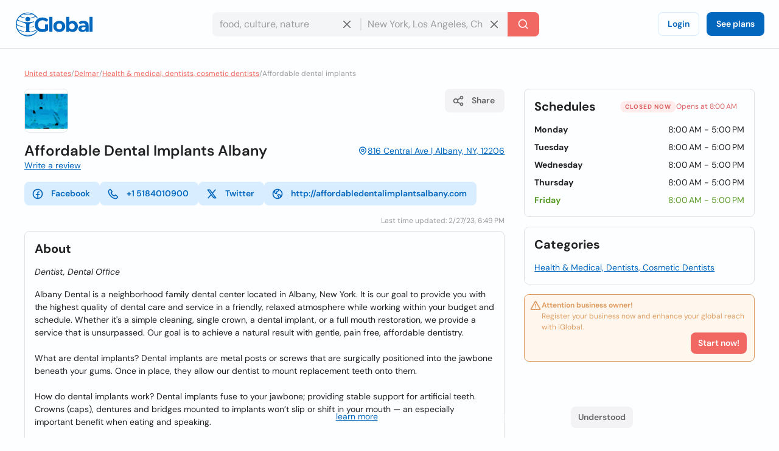

--- FILE ---
content_type: application/javascript; charset=utf-8
request_url: https://d1ph14ogl7so4a.cloudfront.net/static/dist/common-c5907494e7a6aded496c172877b1d1a9.js
body_size: 2346
content:
window.IG_TRACK=function(){let app=this;let event_params={};let event_name;app.init=function(){document.addEventListener("click",function(e){if(typeof e.target.className!=="string"||!e.target.className.includes("gatrack"))return;const params=e.target.dataset.gatrack.split(":");event_name=params[0];event_params={"ep.category":params[1]||"view","ep.action":params[2]||"click","ep.label":params[3]||undefined,"ep.value":params[4]||undefined,};app.track_event(event_name,event_params);});};app.is_analytics_loaded=()=>typeof window.track!=="undefined";app.track_event=(event_name,event_params)=>app.is_analytics_loaded()&&track({type:event_name,event:event_params});};var iGTrack=new IG_TRACK();iGTrack.init();const stripHTML=(str)=>str.replace(/(<([^>]+)>)/gi,"");const toggleNodeVisibility=(str,node,threshold)=>{str.length>=threshold?node.classList.remove("invisible"):node.classList.add("invisible");};const MAX_SEARCH_HISTORY=5;const FETCH_THRESHOLD=3;let RECENT_SEARCHES_LS=JSON.parse(localStorage.getItem("recent_searches"))||[];const ADDRESS_DATA_LS=JSON.parse(localStorage.getItem("address_data"))||{query:'',location:{}};const{query:lsQuery,location:lsLocation,country:lsCountry}=ADDRESS_DATA_LS;function initSearchComponent(container){const searchQuery=container.querySelector(".search-query");const searchGeolocation=container.querySelector(".search-current-location");const searchSubmitter=container.querySelector(".search-submitter");const searchLocation=container.querySelector(".search-location-input");const searchOptions=container.querySelector(".search-location-options");const searchRecentSearchesOptions=container.querySelector(".search-recent-results-options");const cleanHistory=container.querySelector(".clean-history");const searchFullInput=container.querySelector(".search-full-input");const searchQueryDeleter=container.querySelector(".search-query-deleter");const suggests=document.querySelectorAll(".search-suggest");const optionsTriggerers=container.querySelectorAll("[data-options]");const searchLocationDeleter=container.querySelector(".search-location-deleter");const IS_GLOBAL=container.classList.contains("is-global");let currentFocus=-1;let locationSelected=lsLocation;let locationText="";searchQuery.value=lsQuery;if(lsLocation&&(!lsCountry||(lsCountry?.permalink===lsLocation.country_permalink||(lsLocation.latitude&&!lsLocation.id)))){if(lsLocation.highlighted){locationText=stripHTML(lsLocation.highlighted);}else if(lsLocation.latitude&&lsLocation.longitude){locationText=`${window.Vars.current_location_placeholder}`;}}
searchLocation.value=locationText;if(lsQuery){toggleNodeVisibility(lsQuery,searchQueryDeleter,FETCH_THRESHOLD);}
if(locationText){toggleNodeVisibility(locationText,searchLocationDeleter,FETCH_THRESHOLD);}
if(searchFullInput){let text="";if(lsQuery)text+=lsQuery;if(locationText)
text?(text+=", "+locationText):(text+=locationText);if(text)searchFullInput.value=text;}
if(RECENT_SEARCHES_LS){RECENT_SEARCHES_LS.forEach((search)=>{const li=document.createElement("li");li.innerHTML=`${window.Vars.history_icon}${search}`;li.onclick=()=>{searchQuery.value=search;hideOptions();toggleNodeVisibility(search,searchQueryDeleter,FETCH_THRESHOLD);};li.classList.add("search-option");li.classList.add("has-icon");searchRecentSearchesOptions.prepend(li);});cleanHistory.classList.remove("hidden");cleanHistory.onclick=()=>cleanSearchesHistory();}
const toggleDisabled=(isDisabled)=>{[searchLocation,searchQuery,searchSubmitter].forEach(el=>el.disabled=isDisabled);searchSubmitter.classList.toggle('is-disabled',isDisabled);toggleNodeVisibility('',searchQueryDeleter,100);toggleNodeVisibility('',searchLocationDeleter,100);};const cleanSearchesHistory=()=>{localStorage.removeItem("recent_searches");RECENT_SEARCHES_LS=[];searchRecentSearchesOptions.innerHTML="";};const debounce=(func,timeout=300)=>{let timer;return(...args)=>{toggleNodeVisibility(args[0].target.value,searchLocationDeleter,FETCH_THRESHOLD);clearTimeout(timer);timer=setTimeout(()=>func.apply(this,args),timeout);};};const closeAllLists=()=>{searchOptions.querySelectorAll(".search-option").forEach(item=>item.remove());};const changeActive=(options,prevFocus)=>{if(prevFocus!==-1)options[prevFocus].classList.remove("active");if(currentFocus>=options.length)currentFocus=0;if(currentFocus<0)currentFocus=options.length-1;options[currentFocus].scrollIntoView({behavior:"auto",block:"nearest"});options[currentFocus].classList.add("active");};const fetchCities=async(query)=>{const res=await fetch(IS_GLOBAL?`${window.Vars.base_backend_url}/api/v1/cities?q=${query}`:`${window.Vars.base_backend_url}/api/v1/cities?country_iso=${ADDRESS_DATA_LS.country.country_iso}&q=${query}`);const data=await res.json();return data.data;};const onInputChange=debounce(async(e)=>{if(e.target.value.length<FETCH_THRESHOLD)return;const cities=await fetchCities(e.target.value);closeAllLists();cities.forEach(city=>{const li=document.createElement("li");li.innerHTML=IS_GLOBAL?`${city.highlighted},&nbsp;${city.country_name}`:city.highlighted;li.onclick=()=>{searchLocation.value=stripHTML(city.highlighted);locationSelected=city;closeAllLists();currentFocus=-1;sendInputSearch();};li.classList.add("search-option");searchOptions.append(li);});});const onKeyDown=(e)=>{const options=searchOptions.querySelectorAll("li");if(options.length<=1)return;const prevFocus=currentFocus;if(e.keyCode===40){currentFocus++;changeActive(options,prevFocus);}else if(e.keyCode===38){currentFocus--;changeActive(options,prevFocus);}else if(e.keyCode===8){closeAllLists();}else if(e.keyCode===13&&currentFocus>-1){options[currentFocus].click();currentFocus=-1;}};const isDataFilled=()=>{return searchQuery.value.length>=FETCH_THRESHOLD&&locationSelected?.latitude;};const redirect=async()=>{try{toggleDisabled(true);window.track({type:"NewSearch",event:{"ep.category":"Search","ep.action":"NewSearch","ep.label":"Keyword","ep.value":`${searchQuery.value}-${searchLocation.value}`,},});localStorage.setItem("address_data",JSON.stringify({...ADDRESS_DATA_LS,query:searchQuery.value,location:locationSelected,}));storeRecentSearches();if(locationSelected.id){window.location.href=`/${locationSelected.country_permalink}/find?terms=${searchQuery.value}&city_id=${locationSelected.id}`;}else if(locationSelected.latitude){const res=await fetch(`${window.Vars.base_backend_url}/api/v1/cities/geocoder?latitude=${locationSelected.latitude}&longitude=${locationSelected.longitude}`);const{data,error}=await res.json();if(error)return alert(`${window.Vars.geocoder_error_text}`);window.location.href=`/${data.country_permalink}/find?terms=${searchQuery.value}&latitude=${locationSelected.latitude}&longitude=${locationSelected.longitude}&city_id=${data.id}`;}}catch(error){toggleDisabled(false);}};const sendInputSearch=()=>isDataFilled()&&redirect();const setPosition=(position)=>{locationSelected={latitude:position.coords.latitude,longitude:position.coords.longitude,};searchLocation.value=window.Vars.current_location_placeholder;hideOptions();sendInputSearch();};const getLocation=()=>navigator.geolocation?navigator.geolocation.getCurrentPosition(setPosition):alert("Geolocation is not supported by this browser.");const hideOptions=()=>{searchRecentSearchesOptions.classList.remove("visible");searchOptions.classList.remove("visible");};const storeRecentSearches=()=>{let searchesToStore=[searchQuery.value];if(RECENT_SEARCHES_LS.includes(searchQuery.value)){searchesToStore=RECENT_SEARCHES_LS;}else{searchesToStore=[searchQuery.value,...RECENT_SEARCHES_LS];}
if(searchesToStore.length>MAX_SEARCH_HISTORY)searchesToStore.splice(MAX_SEARCH_HISTORY);localStorage.setItem("recent_searches",JSON.stringify(searchesToStore));};if(searchGeolocation)searchGeolocation.addEventListener("click",getLocation);searchSubmitter.addEventListener("click",sendInputSearch);searchLocation.addEventListener("input",onInputChange);searchLocation.addEventListener("keydown",onKeyDown);searchQuery.addEventListener("input",(e)=>toggleNodeVisibility(e.target.value,searchQueryDeleter,FETCH_THRESHOLD));searchQueryDeleter.addEventListener("click",()=>{toggleNodeVisibility("",searchQueryDeleter,FETCH_THRESHOLD);searchQuery.value="";});searchLocationDeleter.addEventListener("click",()=>{toggleNodeVisibility("",searchLocationDeleter,FETCH_THRESHOLD);searchLocation.value="";closeAllLists();});document.addEventListener("click",(e)=>{if(!container.contains(e.target))hideOptions();});optionsTriggerers.forEach((trigger)=>{const options=container.querySelector(`#${trigger.dataset.options}`);trigger.addEventListener("focus",()=>options.classList.add("visible"));});suggests.forEach((suggest)=>{suggest.addEventListener("click",(e)=>{searchQuery.value=e.target.textContent;sendInputSearch();});});}
document.querySelectorAll(".header-search-wrapper").forEach(initSearchComponent);const modals=document.querySelectorAll("[data-modal]");const body=document.querySelector("body");modals.forEach(function(trigger){trigger.addEventListener("click",function(event){event.preventDefault();const modal=document.getElementById(trigger.dataset.modal);modal.classList.add("open");body.style.overflow="hidden";const exits=modal.querySelectorAll(".modal-exit");exits.forEach(function(exit){exit.addEventListener("click",function(event){event.preventDefault();modal.classList.remove("open");body.style.overflow="auto";});});});});const offcanvasButton=document.querySelector(".header-button");const offcanvas=document.querySelector(".offcanvas");offcanvasButton?.addEventListener("click",function(){offcanvas.classList.toggle("is-open");});const exits=offcanvas?.querySelectorAll(".offcanvas-close");exits?.forEach(function(exit){exit.addEventListener("click",function(event){event.preventDefault();offcanvas.classList.remove("is-open");});});const understoodButton=document.getElementById("cookies-consent-accept");understoodButton?.addEventListener("click",function(){document.cookie=`cookies_consent=true;max-age=31536000;path=/;`; //year
document.querySelector(".cookies-consent").classList.add("hidden");});